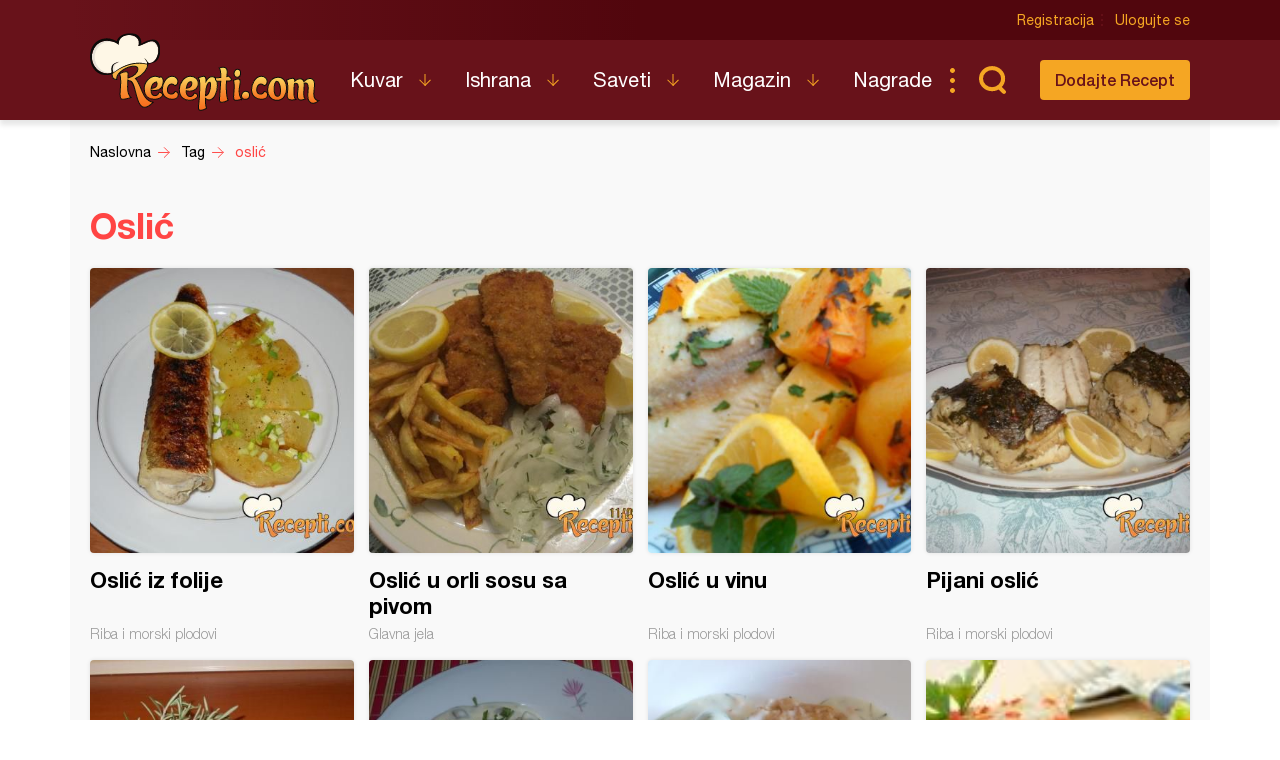

--- FILE ---
content_type: text/html; charset=UTF-8
request_url: https://www.recepti.com/tag/oslic/112
body_size: 5017
content:
<!DOCTYPE html>
<html lang="sr">
  <head>
    <meta charset="utf-8">
    <base href="https://www.recepti.com/" />
    <title>oslić - Tagovi - Recepti.com</title>
    <meta name="viewport" content="width=device-width, initial-scale=1, maximum-scale=1.0, user-scalable=no">
    <link rel="stylesheet" href="static/css/app.css?v=3j" />
<!--     <style>iframe { background: #ddd; }</style> -->
    <link rel="icon" href="favicon.ico" />
    <meta name="description" content="Tražite recepte? Došli ste na pravo mesto. Recepti.com - Najveći kuvar sa savetima i receptima za one kojima je hrana više od osnovne potrebe. Svi recepti na jednom mestu." />
    <meta name="apple-itunes-app" content="app-id=858458881">
    <meta name="google-play-app" content="app-id=com.recepti.android">

	<link rel="manifest" href="manifest.json">

<!-- Global site tag (gtag.js) - Google Analytics -->
<script async src="https://www.googletagmanager.com/gtag/js?id=UA-4465625-1"></script>
<script>
  window.dataLayer = window.dataLayer || [];
  function gtag(){dataLayer.push(arguments);}
  gtag('js', new Date());

  gtag('config', 'UA-4465625-1');
</script>
<!-- END Google Analytics___________________________________________________-->

<!-- GOOGLE Page-level ads__________________________________________________-->
<script async src="https://pagead2.googlesyndication.com/pagead/js/adsbygoogle.js?client=ca-pub-6634118988436420"
     data-overlays="bottom" crossorigin="anonymous"></script>
<!-- END GOOGLE Page-level ads__________________________________________________-->

<!-- GOOGLE DFP_______________________________________________________-->
<script async src="https://securepubads.g.doubleclick.net/tag/js/gpt.js"></script>
<script>
  window.googletag = window.googletag || {cmd: []};
  googletag.cmd.push(function() {
    googletag.defineSlot('/8201562/Recepti_top', [[320, 100], [300, 100], [970, 90], [728, 90], [300, 250], [970, 250]], 'div-gpt-ad-1433880105332-1').addService(googletag.pubads()).defineSizeMapping(googletag.sizeMapping().addSize([970, 400], [[970, 250], [970, 90], [728, 90]]).addSize([320, 400], [[320, 100], [300, 100], [300, 250]]).build());
    googletag.defineSlot('/8201562/Recepti_middle', [[320, 100], [300, 100], [970, 90], [728, 90], [300, 250], [970, 250]], 'div-gpt-ad-1433880105332-2').addService(googletag.pubads()).defineSizeMapping(googletag.sizeMapping().addSize([970, 400], [[970, 250], [970, 90], [728, 90]]).addSize([320, 400], [[320, 100], [300, 100], [300, 250]]).build());
    googletag.defineSlot('/8201562/Recepti_bottom', [[320, 100], [300, 100], [970, 90], [728, 90], [300, 250], [970, 250]], 'div-gpt-ad-1433880105332-3').addService(googletag.pubads()).defineSizeMapping(googletag.sizeMapping().addSize([970, 400], [[970, 250], [970, 90], [728, 90]]).addSize([320, 400], [[320, 100], [300, 100], [300, 250]]).build());

    googletag.defineSlot('/8201562/Recepti_right_top', [[300, 600], [300, 250]], 'div-gpt-ad-1433880105332-4').addService(googletag.pubads());
    googletag.defineSlot('/8201562/Recepti_right_bottom', [300, 250], 'div-gpt-ad-1433880105332-5').addService(googletag.pubads());
    googletag.defineSlot('/8201562/Recepti_comment', [[300, 600], [300, 250]], 'div-gpt-ad-1433880105332-6').addService(googletag.pubads());
    googletag.defineSlot('/8201562/Recepti_brending_left', [330, 900], 'div-gpt-ad-1433880105332-7').addService(googletag.pubads());
    googletag.defineSlot('/8201562/Recepti_brending_right', [330, 900], 'div-gpt-ad-1433880105332-8').addService(googletag.pubads());

    googletag.defineSlot('/8201562/Recepti_predjela', [[320, 100], [300, 100], [970, 90], [728, 90], [300, 250], [970, 250]], 'div-gpt-ad-1433880105332-9').addService(googletag.pubads()).defineSizeMapping(googletag.sizeMapping().addSize([970, 400], [[970, 250], [970, 90], [728, 90]]).addSize([320, 400], [[320, 100], [300, 100], [300, 250]]).build());
    googletag.defineSlot('/8201562/Recepti_glavna-jela', [[320, 100], [300, 100], [970, 90], [728, 90], [300, 250], [970, 250]], 'div-gpt-ad-1433880105332-10').addService(googletag.pubads()).defineSizeMapping(googletag.sizeMapping().addSize([970, 400], [[970, 250], [970, 90], [728, 90]]).addSize([320, 400], [[320, 100], [300, 100], [300, 250]]).build());
    googletag.defineSlot('/8201562/Recepti_pitetesta', [[320, 100], [300, 100], [970, 90], [728, 90], [300, 250], [970, 250]], 'div-gpt-ad-1433880105332-11').addService(googletag.pubads()).defineSizeMapping(googletag.sizeMapping().addSize([970, 400], [[970, 250], [970, 90], [728, 90]]).addSize([320, 400], [[320, 100], [300, 100], [300, 250]]).build());
    googletag.defineSlot('/8201562/Recepti_torte', [[320, 100], [300, 100], [970, 90], [728, 90], [300, 250], [970, 250]], 'div-gpt-ad-1433880105332-12').addService(googletag.pubads()).defineSizeMapping(googletag.sizeMapping().addSize([970, 400], [[970, 250], [970, 90], [728, 90]]).addSize([320, 400], [[320, 100], [300, 100], [300, 250]]).build());
    googletag.defineSlot('/8201562/Recepti_kolaci', [[320, 100], [300, 100], [970, 90], [728, 90], [300, 250], [970, 250]], 'div-gpt-ad-1433880105332-13').addService(googletag.pubads()).defineSizeMapping(googletag.sizeMapping().addSize([970, 400], [[970, 250], [970, 90], [728, 90]]).addSize([320, 400], [[320, 100], [300, 100], [300, 250]]).build());
    googletag.defineSlot('/8201562/Recepti_zimnica', [[320, 100], [300, 100], [970, 90], [728, 90], [300, 250], [970, 250]], 'div-gpt-ad-1433880105332-14').addService(googletag.pubads()).defineSizeMapping(googletag.sizeMapping().addSize([970, 400], [[970, 250], [970, 90], [728, 90]]).addSize([320, 400], [[320, 100], [300, 100], [300, 250]]).build());

    googletag.defineSlot('/8201562/Recepti_brending_sastojci', [[320, 100], [300, 100], [970, 90], [728, 90], [300, 250], [970, 250]], 'div-gpt-ad-1433880105332-15').addService(googletag.pubads()).defineSizeMapping(googletag.sizeMapping().addSize([970, 400], [[970, 250], [970, 90], [728, 90]]).addSize([320, 400], [[320, 100], [300, 100], [300, 250]]).build());
    googletag.pubads().enableSingleRequest();
    googletag.pubads().collapseEmptyDivs();
    googletag.enableServices();
  });
</script>

<!-- END GOOGLE DFP___________________________________________________-->


<!-- Start SmartBanner configuration -->
<meta name="smartbanner:title" content="Recepti - Kuvar">
<meta name="smartbanner:author" content="Recepti.com">
<meta name="smartbanner:price" content="Besplatna">
<meta name="smartbanner:price-suffix-apple" content=" - App Store">
<meta name="smartbanner:price-suffix-google" content=" - Google Play">
<meta name="smartbanner:icon-apple" content="https://www.recepti.com/static/img/foot-logo.svg">
<meta name="smartbanner:icon-google" content="https://www.recepti.com/static/img/foot-logo.svg">
<meta name="smartbanner:button" content="Instalirajte">
<meta name="smartbanner:button-url-apple" content="https://apps.apple.com/us/app/recepti-kuvar/id858458881">
<meta name="smartbanner:button-url-google" content="https://play.google.com/store/apps/details?id=com.recepti.android">
<meta name="smartbanner:enabled-platforms" content="android,ios">
<meta name="smartbanner:close-label" content="Zatvorite">
<link rel="stylesheet" href="/static/smartbanner.min.css">
<style>
.smartbanner.smartbanner--android { background: #1e1e1e; box-shadow: inset 0px 4px 0px #666; }
.smartbanner.smartbanner--android .smartbanner__button { box-shadow: none; border: 0px none; }
.smartbanner.smartbanner--android .smartbanner__button__label { background: #07a16d; color: #221f22; border-radius: 2px; }
</style>
<script src="/static/smartbanner.min.js"></script>
<!-- End SmartBanner configuration -->
  </head>
  <body>
    <div class="brand b1">
      <div id='div-gpt-ad-1433880105332-7' style="text-align: center">
      <script type='text/javascript'>
      googletag.cmd.push(function() { googletag.display('div-gpt-ad-1433880105332-7'); });
      </script>
      </div>
    </div>
    <div class="brand b2">
      <div id='div-gpt-ad-1433880105332-8' style="text-align: center">
      <script type='text/javascript'>
      googletag.cmd.push(function() { googletag.display('div-gpt-ad-1433880105332-8'); });
      </script>
      </div>
    </div>

    <header>
      <div class="head-top">
        <div class="container">
          <div class="ucontrol">
            <a href="/index/register">Registracija</a>
            <a href="/index/login">Ulogujte se</a>
          </div>
        </div>
      </div>
      <div class="head-content">
        <div class="container">
          <h2 class="logo"><a href="" title="Recepti.com">Recepti.com</a></h2>
          <nav>
            <ul>
              <li class="has-children">
                <a href="/kuvar">Kuvar</a>
                <ul>
                  <li><a href="/kuvar/hladna-predjela">Hladna Predjela</a></li>
                  <li><a href="/kuvar/topla-predjela">Topla Predjela</a></li>
                  <li><a href="/kuvar/supe-i-corbe">Supe i Čorbe</a></li>
                  <li><a href="/kuvar/salate">Salate</a></li>
                  <li><a href="/kuvar/pite-i-testa">Pite i Testa</a></li>
                  <li><a href="/kuvar/glavna-jela">Glavna jela</a></li>
                  <li><a href="/kuvar/riba-i-morski-plodovi">Riba i morski plodovi</a></li>
                  <li><a href="/kuvar/sosovi">Sosovi</a></li>
                  <li><a href="/kuvar/torte">Torte</a></li>
                  <li><a href="/kuvar/kolaci">Kolači</a></li>
                  <li><a href="/kuvar/zimnica">Zimnica</a></li>
                  <li><a href="/kuvar/video-recepti">Video recepti</a></li>
                </ul>
              </li>
              <li class="has-children">
                <a href="/ishrana">Ishrana</a>
                <ul>
                  <li><a href="/ishrana/minerali">Minerali</a></li>
                  <li><a href="/ishrana/vitamini">Vitamini</a></li>
                  <li><a href="/ishrana/namirnice">Namirnice</a></li>
                </ul>
              </li>
              <li class="has-children">
                <a href="/saveti">Saveti</a>
                <ul>
                  <li><a href="/saveti/kako-pripremiti">Kako pripremiti...</a></li>
                  <li><a href="/saveti/kako-servirati">Kako servirati...</a></li>
                  <li><a href="/saveti/koje-posudje">Koje posuđe...</a></li>
                  <li><a href="/saveti/gde-nabaviti">Gde nabaviti...</a></li>
                </ul>
              </li>
              <li class="has-children">
                <a href="/magazin">Magazin</a>
                <ul>
                  <li><a href="/magazin/zdravlje">Zdravlje</a></li>
                  <li><a href="/magazin/zanimljivosti">Zanimljivosti</a></li>
                </ul>
              </li>
              <li>
                <a href="/nagrade">Nagrade</a>
              </li>
            </ul>
          </nav>
          <div class="sear"><a href="" class="sico">Pretraga...</a></div>
          <div class="addrec"><a href="/recipe/add" class="btn s1">Dodajte Recept</a></div>
          <form class="search-box" method="post" action="/recipe/pagination">
            <select name="categories">
              <option value="0">SVE KATEGORIJE</option>
              <option value="51">Hladna Predjela</option>
              <option value="52">Topla Predjela</option>
              <option value="53">Supe i Čorbe</option>
              <option value="54">Salate</option>
              <option value="72">Pite i Testa</option>
              <option value="55">Glavna jela</option>
              <option value="69">Riba i morski plodovi</option>
              <option value="56">Sosovi</option>
              <option value="58">Torte</option>
              <option value="59">Kolači</option>
              <option value="70">Zimnica</option>
            </select>
            <select name="cooking">
              <option value="0">SVE KUHINJE</option>
              <option value="1">Univerzalna</option>
              <option value="2">Srpska</option>
              <option value="3">Grčka</option>
              <option value="4">Bosanska</option>
              <option value="5">Italijanska</option>
              <option value="6">Španska</option>
              <option value="7">Mađarska</option>
              <option value="8">Kineska</option>
              <option value="9">Indijska</option>
              <option value="10">Ruska</option>
              <option value="11">Francuska</option>
              <option value="12">Turska</option>
              <option value="13">Nemačka</option>
            </select>
            <input name="search" type="text" placeholder="Unesite recept koji tražite" />
          </form>
        </div>
      </div>
    </header>

    <section class="breadcrumbs">
      <div class="container">
        <ul class="bc-items" itemscope itemtype="https://schema.org/BreadcrumbList">
          <li itemprop="itemListElement" itemscope itemtype="https://schema.org/ListItem">
            <a itemprop="item" href="/"><span itemprop="name">Naslovna</span></a>
            <meta itemprop="position" content="1" />
          </li>
          <li itemprop="itemListElement" itemscope itemtype="https://schema.org/ListItem">
            <a itemprop="item" href="/"><span itemprop="name">Tag</span></a>
            <meta itemprop="position" content="2" />
          </li>
          <li itemprop="itemListElement" itemscope itemtype="https://schema.org/ListItem">
            <a itemprop="item" href="/tag/oslic"><span itemprop="name">oslić</span></a>
            <meta itemprop="position" content="3" />
          </li>
        </ul>
        <div class="soc-share">
        </div>
      </div>
    </section>

    <section class="rec-list c1">
      <div class="container">
        <h1>Oslić</h1>
        <ul class="re-list">
          <li>
            <div class="item-img"><img src="/img/recipe/9505-oslic-iz-folije.jpg" alt="Oslić iz folije" title="Oslić iz folije" /></div>
            <div class="item-over">
              <a href="/kuvar/riba-i-morski-plodovi/9505-oslic-iz-folije">Oslić iz folije</a>
              <span class="category">Riba i morski plodovi</span>
            </div>
            <a class="full-link" href="/kuvar/riba-i-morski-plodovi/9505-oslic-iz-folije" title="Oslić iz folije">Oslić iz folije</a>
          </li>
          <li>
            <div class="item-img"><img src="/img/recipe/8641-oslic-u-orli-sosu-sa-pivom.jpg" alt="Oslić u orli sosu sa pivom" title="Oslić u orli sosu sa pivom" /></div>
            <div class="item-over">
              <a href="/kuvar/glavna-jela/8641-oslic-u-orli-sosu-sa-pivom">Oslić u orli sosu sa pivom</a>
              <span class="category">Glavna jela</span>
            </div>
            <a class="full-link" href="/kuvar/glavna-jela/8641-oslic-u-orli-sosu-sa-pivom" title="Oslić u orli sosu sa pivom">Oslić u orli sosu sa pivom</a>
          </li>
          <li>
            <div class="item-img"><img src="/img/recipe/8247-oslic-u-vinu.jpg" alt="Oslić u vinu" title="Oslić u vinu" /></div>
            <div class="item-over">
              <a href="/kuvar/riba-i-morski-plodovi/8247-oslic-u-vinu">Oslić u vinu</a>
              <span class="category">Riba i morski plodovi</span>
            </div>
            <a class="full-link" href="/kuvar/riba-i-morski-plodovi/8247-oslic-u-vinu" title="Oslić u vinu">Oslić u vinu</a>
          </li>
          <li>
            <div class="item-img"><img src="/img/recipe/7750-pijani-oslic.jpg" alt="Pijani oslić" title="Pijani oslić" /></div>
            <div class="item-over">
              <a href="/kuvar/riba-i-morski-plodovi/7750-pijani-oslic">Pijani oslić</a>
              <span class="category">Riba i morski plodovi</span>
            </div>
            <a class="full-link" href="/kuvar/riba-i-morski-plodovi/7750-pijani-oslic" title="Pijani oslić">Pijani oslić</a>
          </li>
          <li>
            <div class="item-img"><img src="/img/recipe/7467-oslic-iz-rerne.jpg" alt="Oslić iz rerne" title="Oslić iz rerne" /></div>
            <div class="item-over">
              <a href="/kuvar/riba-i-morski-plodovi/7467-oslic-iz-rerne">Oslić iz rerne</a>
              <span class="category">Riba i morski plodovi</span>
            </div>
            <a class="full-link" href="/kuvar/riba-i-morski-plodovi/7467-oslic-iz-rerne" title="Oslić iz rerne">Oslić iz rerne</a>
          </li>
          <li>
            <div class="item-img"><img src="/img/recipe/7366-oslic-u-sosu.jpg" alt="Oslić u sosu" title="Oslić u sosu" /></div>
            <div class="item-over">
              <a href="/kuvar/riba-i-morski-plodovi/7366-oslic-u-sosu">Oslić u sosu</a>
              <span class="category">Riba i morski plodovi</span>
            </div>
            <a class="full-link" href="/kuvar/riba-i-morski-plodovi/7366-oslic-u-sosu" title="Oslić u sosu">Oslić u sosu</a>
          </li>
          <li>
            <div class="item-img"><img src="/img/recipe/5938-oslic-saprokeljom-i-mrkvom-u-belom-sosu.jpg" alt="Oslić sa prokeljom i mrkvom u belom sosu" title="Oslić sa prokeljom i mrkvom u belom sosu" /></div>
            <div class="item-over">
              <a href="/kuvar/glavna-jela/5938-oslic-saprokeljom-i-mrkvom-u-belom-sosu">Oslić sa prokeljom i mrkvom u belom sosu</a>
              <span class="category">Glavna jela</span>
            </div>
            <a class="full-link" href="/kuvar/glavna-jela/5938-oslic-saprokeljom-i-mrkvom-u-belom-sosu" title="Oslić sa prokeljom i mrkvom u belom sosu">Oslić sa prokeljom i mrkvom u belom sosu</a>
          </li>
          <li>
            <div class="item-img"><img src="/images/stories/kuvar/riba-i-morski-plodovi/05656-ragu-od-oslica_s.jpg" alt="Ragu od oslića" title="Ragu od oslića" /></div>
            <div class="item-over">
              <a href="/kuvar/riba-i-morski-plodovi/5656-ragu-od-oslica">Ragu od oslića</a>
              <span class="category">Riba i morski plodovi</span>
            </div>
            <a class="full-link" href="/kuvar/riba-i-morski-plodovi/5656-ragu-od-oslica" title="Ragu od oslića">Ragu od oslića</a>
          </li>
          <li>
            <div class="item-img"><img src="/images/stories/kuvar/riba-i-morski-plodovi/05553-riblja-corba-pastrmka-sarana-oslica_s.jpg" alt="Riblja čorba (pastrmka, šarana, oslića)" title="Riblja čorba (pastrmka, šarana, oslića)" /></div>
            <div class="item-over">
              <a href="/kuvar/riba-i-morski-plodovi/5553-riblja-corba-pastrmka-sarana-oslica">Riblja čorba (pastrmka, šarana, oslića)</a>
              <span class="category">Riba i morski plodovi</span>
            </div>
            <a class="full-link" href="/kuvar/riba-i-morski-plodovi/5553-riblja-corba-pastrmka-sarana-oslica" title="Riblja čorba (pastrmka, šarana, oslića)">Riblja čorba (pastrmka, šarana, oslića)</a>
          </li>
          <li>
            <div class="item-img"><img src="/images/stories/kuvar/riba-i-morski-plodovi/05523-oslic-u-crvenom-kaputu_s.jpg" alt="Oslić u crvenom kaputu" title="Oslić u crvenom kaputu" /></div>
            <div class="item-over">
              <a href="/kuvar/riba-i-morski-plodovi/5523-oslic-u-crvenom-kaputu">Oslić u crvenom kaputu</a>
              <span class="category">Riba i morski plodovi</span>
            </div>
            <a class="full-link" href="/kuvar/riba-i-morski-plodovi/5523-oslic-u-crvenom-kaputu" title="Oslić u crvenom kaputu">Oslić u crvenom kaputu</a>
          </li>
          <li>
            <div class="item-img"><img src="/images/stories/kuvar/riba-i-morski-plodovi/04475-bela-riblja-corba_s.jpg" alt="Bela riblja čorba" title="Bela riblja čorba" /></div>
            <div class="item-over">
              <a href="/kuvar/riba-i-morski-plodovi/4475-bela-riblja-corba">Bela riblja čorba</a>
              <span class="category">Riba i morski plodovi</span>
            </div>
            <a class="full-link" href="/kuvar/riba-i-morski-plodovi/4475-bela-riblja-corba" title="Bela riblja čorba">Bela riblja čorba</a>
          </li>
          <li>
            <div class="item-img"><img src="/images/stories/kuvar/riba-i-morski-plodovi/03900-snicle-od-oslica_s.jpg" alt="Šnicle od oslića" title="Šnicle od oslića" /></div>
            <div class="item-over">
              <a href="/kuvar/riba-i-morski-plodovi/3900-snicle-od-oslica">Šnicle od oslića</a>
              <span class="category">Riba i morski plodovi</span>
            </div>
            <a class="full-link" href="/kuvar/riba-i-morski-plodovi/3900-snicle-od-oslica" title="Šnicle od oslića">Šnicle od oslića</a>
          </li>
          <li>
            <div class="item-img"><img src="/images/stories/kuvar/riba-i-morski-plodovi/03743-riba-sa-sosom-od-sampinjona_s.jpg" alt="Riba sa sosom od šampinjona" title="Riba sa sosom od šampinjona" /></div>
            <div class="item-over">
              <a href="/kuvar/riba-i-morski-plodovi/3743-riba-sa-sosom-od-sampinjona">Riba sa sosom od šampinjona</a>
              <span class="category">Riba i morski plodovi</span>
            </div>
            <a class="full-link" href="/kuvar/riba-i-morski-plodovi/3743-riba-sa-sosom-od-sampinjona" title="Riba sa sosom od šampinjona">Riba sa sosom od šampinjona</a>
          </li>
          <li>
            <div class="item-img"><img src="/images/stories/kuvar/riba-i-morski-plodovi/03246-fileti-oslica-sa-pecurkama_s.jpg" alt="Fileti oslića sa pečurkama" title="Fileti oslića sa pečurkama" /></div>
            <div class="item-over">
              <a href="/kuvar/riba-i-morski-plodovi/3246-fileti-oslica-sa-pecurkama">Fileti oslića sa pečurkama</a>
              <span class="category">Riba i morski plodovi</span>
            </div>
            <a class="full-link" href="/kuvar/riba-i-morski-plodovi/3246-fileti-oslica-sa-pecurkama" title="Fileti oslića sa pečurkama">Fileti oslića sa pečurkama</a>
          </li>
          <li>
            <div class="item-img"><img src="/images/stories/kuvar/riba-i-morski-plodovi/02709-oslic-sa-celerom_s.jpg" alt="Oslić sa celerom" title="Oslić sa celerom" /></div>
            <div class="item-over">
              <a href="/kuvar/riba-i-morski-plodovi/2709-oslic-sa-celerom">Oslić sa celerom</a>
              <span class="category">Riba i morski plodovi</span>
            </div>
            <a class="full-link" href="/kuvar/riba-i-morski-plodovi/2709-oslic-sa-celerom" title="Oslić sa celerom">Oslić sa celerom</a>
          </li>
          <li>
            <div class="item-img"><img src="/images/stories/kuvar/riba-i-morski-plodovi/02608-riblje-pljeskavice_s.jpg" alt="Riblje pljeskavice" title="Riblje pljeskavice" /></div>
            <div class="item-over">
              <a href="/kuvar/riba-i-morski-plodovi/2608-riblje-pljeskavice">Riblje pljeskavice</a>
              <span class="category">Riba i morski plodovi</span>
            </div>
            <a class="full-link" href="/kuvar/riba-i-morski-plodovi/2608-riblje-pljeskavice" title="Riblje pljeskavice">Riblje pljeskavice</a>
          </li>

        </ul>
      </div>
    </section>

<section class="pagination"><div class="container"><a href="/tag/oslic/" data-ci-pagination-page="1" rel="start">1</a><a href="/tag/oslic/96" data-ci-pagination-page="7" rel="prev">Prethodna</a><a href="/tag/oslic/48" data-ci-pagination-page="4">4</a><a href="/tag/oslic/64" data-ci-pagination-page="5">5</a><a href="/tag/oslic/80" data-ci-pagination-page="6">6</a><a href="/tag/oslic/96" data-ci-pagination-page="7">7</a><a class="active">8</a><a href="/tag/oslic/128" data-ci-pagination-page="9">9</a><a href="/tag/oslic/128" data-ci-pagination-page="9" rel="next">Sledeća</a></section></div>

    <app-notifications vue-dyn></app-notifications>
    <footer>
      <div class="container">
        <div class="totop"><a href="" class="totoplink">Vrh stranice</a></div>
        <div class="apps">
          <a class="apple" href="https://apps.apple.com/us/app/recepti-kuvar/id858458881" target="_blank">Download on the App Store</a>
          <a class="google" href="https://play.google.com/store/apps/details?id=com.recepti.android" target="_blank">Get it on Google play</a>
        </div>
        <div class="foot-split">
          <div class="foot-nav">
            <a href="" class="logo">Recepti.com</a>
            <p>© 2009-2026 Recepti.com | <a href="/uslovi">Uslovi korišćenja</a> | <a href="/marketing">Marketing</a> | <a href="/kontakt">Kontakt</a></p>
          </div>
          <div class="foot-social">
            <a target="_blank" href="https://www.facebook.com/Recepti.Kuvar/">Facebook</a>
            <a target="_blank" href="https://twitter.com/recepti_com">Twitter</a>
            <a target="_blank" href="https://www.youtube.com/c/ReceptiKuvar/">Youtube</a>
            <a target="_blank" href="https://www.instagram.com/recepti.kuvar/">Instagram</a>
            <a target="_blank" href="https://www.pinterest.com/receptikuvar/">Pinterest</a>
          </div>
        </div>
        <div class="siteby">Site by: <a href="https://halo.cool/" target="_blank">HALO</a></div>
      </div>
    </footer>
    <div class="mobile-tools">
      <nav class="tools-nav">
        <a class="search" href=""></a>
        <a class="menu" href="">Meni</a>
        <a class="profile" href=""></a>
      </nav>
      <div class="menu nav">
        <div class="logo"></div>
        <a class="close"></a>
        <ul class="main">
          <li class="has-children">
            <a href="/kuvar">Kuvar</a>
            <ul>
              <li><a href="/kuvar/hladna-predjela">Hladna Predjela</a></li>
              <li><a href="/kuvar/topla-predjela">Topla Predjela</a></li>
              <li><a href="/kuvar/supe-i-corbe">Supe i Čorbe</a></li>
              <li><a href="/kuvar/salate">Salate</a></li>
              <li><a href="/kuvar/pite-i-testa">Pite i Testa</a></li>
              <li><a href="/kuvar/glavna-jela">Glavna jela</a></li>
              <li><a href="/kuvar/riba-i-morski-plodovi">Riba i morski plodovi</a></li>
              <li><a href="/kuvar/sosovi">Sosovi</a></li>
              <li><a href="/kuvar/torte">Torte</a></li>
              <li><a href="/kuvar/kolaci">Kolači</a></li>
              <li><a href="/kuvar/zimnica">Zimnica</a></li>
              <li><a href="/kuvar/video-recepti">Video recepti</a></li>
            </ul>
          </li>
          <li class="has-children">
            <a href="/ishrana">Ishrana</a>
            <ul>
              <li><a href="/ishrana/minerali">Minerali</a></li>
              <li><a href="/ishrana/vitamini">Vitamini</a></li>
              <li><a href="/ishrana/namirnice">Namirnice</a></li>
            </ul>
          </li>
          <li class="has-children">
            <a href="/saveti">Saveti</a>
            <ul>
              <li><a href="/saveti/kako-pripremiti">Kako pripremiti...</a></li>
              <li><a href="/saveti/kako-servirati">Kako servirati...</a></li>
              <li><a href="/saveti/koje-posudje">Koje posuđe...</a></li>
              <li><a href="/saveti/gde-nabaviti">Gde nabaviti...</a></li>
            </ul>
          </li>
          <li class="has-children">
            <a href="/magazin">Magazin</a>
            <ul>
              <li><a href="/magazin/zdravlje">Zdravlje</a></li>
              <li><a href="/magazin/zanimljivosti">Zanimljivosti</a></li>
            </ul>
          </li>
          <li>
            <a href="/nagrade">Nagrade</a>
          </li>
          <li>
            <a href="/kontakt">Kontakt</a>
          </li>
        </ul>
        <ul class="user">
          <li><a href="/index/login">Prijava</a></li>
          <li class="fb"><a href="/index/fb">Facebook</a></li>
          <li class="fb"><a href="/index/google">Google</a></li>
        </ul>
        <ul class="opste">
          <li><a href="/marketing">Marketing</a></li>
          <li><a href="/uslovi">Uslovi korišćenja</a></li>
        </ul>
      </div>
      <div class="menu second-nav">
        <div class="logo"></div>
        <a class="close"></a>
        <ul class="main">
              <li><a href="/kuvar/hladna-predjela">Hladna Predjela</a></li>
              <li><a href="/kuvar/topla-predjela">Topla Predjela</a></li>
              <li><a href="/kuvar/supe-i-corbe">Supe i Čorbe</a></li>
              <li><a href="/kuvar/salate">Salate</a></li>
              <li><a href="/kuvar/pite-i-testa">Pite i Testa</a></li>
              <li><a href="/kuvar/glavna-jela">Glavna jela</a></li>
              <li><a href="/kuvar/riba-i-morski-plodovi">Riba i morski plodovi</a></li>
              <li><a href="/kuvar/sosovi">Sosovi</a></li>
              <li><a href="/kuvar/torte">Torte</a></li>
              <li><a href="/kuvar/kolaci">Kolači</a></li>
              <li><a href="/kuvar/zimnica">Zimnica</a></li>
              <li><a href="/kuvar/video-recepti">Video recepti</a></li>
        </ul>
      </div>
      <div class="search">
        <form method="post" action="/recipe/pagination">

  <select name="categories">
    <option value="0">SVE KATEGORIJE</option>
    <option value="51" >Hladna Predjela</option>
    <option value="52" >Topla Predjela</option>
    <option value="53" >Supe i Čorbe</option>
    <option value="54" >Salate</option>
    <option value="72" >Pite i Testa</option>
    <option value="55" >Glavna jela</option>
    <option value="69" >Riba i morski plodovi</option>
    <option value="56" >Sosovi</option>
    <option value="58" >Torte</option>
    <option value="59" >Kolači</option>
    <option value="70" >Zimnica</option>
<!--    <option value="51">Hladna Predjela</option>
    <option value="52">Topla Predjela</option>
    <option value="53">Supe i Čorbe</option>
    <option value="54">Salate</option>
    <option value="72">Pite i Testa</option>
    <option value="55">Glavna jela</option>
    <option value="69">Riba i morski plodovi</option>
    <option value="56">Sosovi</option>
    <option value="58">Torte</option>
    <option value="59">Kolači</option>
    <option value="70">Zimnica</option>-->
  </select>
  <select name="cooking">
    <option value="0">SVE KUHINJE</option>
    <option value="1" >Univerzalna</option>
    <option value="2" >Srpska</option>
    <option value="3" >Grčka</option>
    <option value="4" >Bosanska</option>
    <option value="5" >Italijanska</option>
    <option value="6" >Španska</option>
    <option value="7" >Mađarska</option>
    <option value="8" >Kineska</option>
    <option value="9" >Indijska</option>
    <option value="10" >Ruska</option>
    <option value="11" >Francuska</option>
    <option value="12" >Turska</option>
    <option value="13" >Nemačka</option>
<!--    <option value="1">Univerzalna</option>
    <option value="2">Srpska</option>
    <option value="3">Grčka</option>
    <option value="4">Bosanska</option>
    <option value="5">Italijanska</option>
    <option value="6">Španska</option>
    <option value="7">Mađarska</option>
    <option value="8">Kineska</option>
    <option value="9">Indijska</option>
    <option value="10">Ruska</option>
    <option value="11">Francuska</option>
    <option value="12">Turska</option>
    <option value="13">Nemačka</option>-->
  </select>

          <input name="search" type="text" placholder="Unesite recept koji tražite" />
        </form>
      </div>
      <div class="menu login">
        <a class="close"></a>
        <form>
          <h2>Ulogujte se</h2>
          <div class="form-row">
            <input type="text" placholder="Korisničko ime" />
          </div>
          <div class="form-row">
            <input type="password" placholder="Lozinka" />
          </div>
          <div class="form-action">
            <button type="primary">Ulogujte se</button>
          </div>
        </form>
        <div class="fb">
          <p>Brzo logovoanje putem</p>
          <a class="btn fb">Facebook-a</a>
        </div>
      </div>
    </div>
    <div class="popup video-popup">
      <div>
        <div class="popup-inner">
          <a href="" class="close">Zatvori X</a>
          <div class="video-content">
          </div>
        </div>
      </div>
    </div>
    <script src="static/js/app.js?v=3l" async></script>
  </body>
</html>



--- FILE ---
content_type: text/html; charset=utf-8
request_url: https://www.google.com/recaptcha/api2/aframe
body_size: 267
content:
<!DOCTYPE HTML><html><head><meta http-equiv="content-type" content="text/html; charset=UTF-8"></head><body><script nonce="dUE_cSN_IqB9AYjIBIiXxg">/** Anti-fraud and anti-abuse applications only. See google.com/recaptcha */ try{var clients={'sodar':'https://pagead2.googlesyndication.com/pagead/sodar?'};window.addEventListener("message",function(a){try{if(a.source===window.parent){var b=JSON.parse(a.data);var c=clients[b['id']];if(c){var d=document.createElement('img');d.src=c+b['params']+'&rc='+(localStorage.getItem("rc::a")?sessionStorage.getItem("rc::b"):"");window.document.body.appendChild(d);sessionStorage.setItem("rc::e",parseInt(sessionStorage.getItem("rc::e")||0)+1);localStorage.setItem("rc::h",'1768422947019');}}}catch(b){}});window.parent.postMessage("_grecaptcha_ready", "*");}catch(b){}</script></body></html>